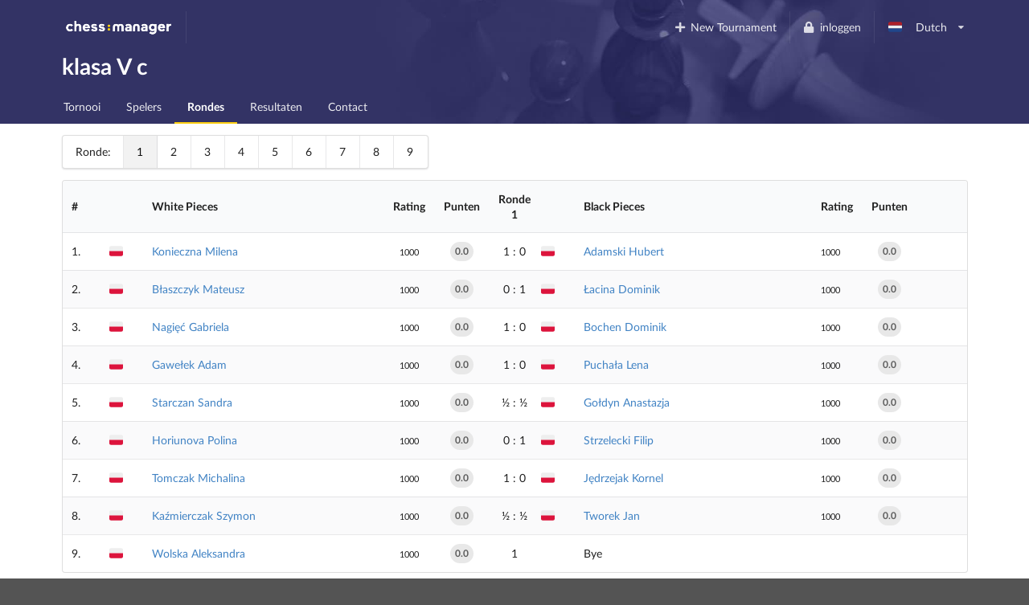

--- FILE ---
content_type: text/html; charset=utf-8
request_url: https://www.chessmanager.com/nl-be/tournaments/6042673641160704/rounds/1
body_size: 7256
content:
<!DOCTYPE html>
<html lang="nl-be">
  <head>
    
    
    <meta charset="utf-8">
    <meta http-equiv="X-UA-Compatible" content="IE=edge">
    <meta name="viewport" content="width=device-width, initial-scale=1">
    <title>klasa V c - ChessManager</title>
    <meta name="description" content="" />

    <link rel="icon" type="image/png" href="/favicon-96x96.png" sizes="96x96" />
    <link rel="icon" type="image/svg+xml" href="/favicon.svg" />
    <link rel="shortcut icon" href="/favicon.ico" />
    <link rel="apple-touch-icon" sizes="180x180" href="/apple-touch-icon.png" />
    <meta name="apple-mobile-web-app-title" content="ChessManager" />
    <link rel="manifest" href="/site.webmanifest" />

    
    <link rel="alternate" hreflang="cs-cz" href="https://www.chessmanager.com/cs-cz/tournaments/6042673641160704/rounds/1" />
    
    <link rel="alternate" hreflang="de-de" href="https://www.chessmanager.com/de-de/tournaments/6042673641160704/rounds/1" />
    
    <link rel="alternate" hreflang="en-gb" href="https://www.chessmanager.com/en-gb/tournaments/6042673641160704/rounds/1" />
    
    <link rel="alternate" hreflang="en-us" href="https://www.chessmanager.com/en-us/tournaments/6042673641160704/rounds/1" />
    
    <link rel="alternate" hreflang="es-es" href="https://www.chessmanager.com/es-es/tournaments/6042673641160704/rounds/1" />
    
    <link rel="alternate" hreflang="fa-ir" href="https://www.chessmanager.com/fa-ir/tournaments/6042673641160704/rounds/1" />
    
    <link rel="alternate" hreflang="fr-fr" href="https://www.chessmanager.com/fr-fr/tournaments/6042673641160704/rounds/1" />
    
    <link rel="alternate" hreflang="he-il" href="https://www.chessmanager.com/he-il/tournaments/6042673641160704/rounds/1" />
    
    <link rel="alternate" hreflang="it-it" href="https://www.chessmanager.com/it-it/tournaments/6042673641160704/rounds/1" />
    
    <link rel="alternate" hreflang="lt-lt" href="https://www.chessmanager.com/lt-lt/tournaments/6042673641160704/rounds/1" />
    
    <link rel="alternate" hreflang="nl-be" href="https://www.chessmanager.com/nl-be/tournaments/6042673641160704/rounds/1" />
    
    <link rel="alternate" hreflang="pl-pl" href="https://www.chessmanager.com/pl-pl/tournaments/6042673641160704/rounds/1" />
    
    <link rel="alternate" hreflang="ru-ru" href="https://www.chessmanager.com/ru-ru/tournaments/6042673641160704/rounds/1" />
    
    <link rel="alternate" hreflang="tr-tr" href="https://www.chessmanager.com/tr-tr/tournaments/6042673641160704/rounds/1" />
    
    <link rel="alternate" hreflang="uk-ua" href="https://www.chessmanager.com/uk-ua/tournaments/6042673641160704/rounds/1" />
    
    <link rel="alternate" hreflang="en-ca" href="https://www.chessmanager.com/en-ca/tournaments/6042673641160704/rounds/1" />
    
    <link rel="alternate" hreflang="en-in" href="https://www.chessmanager.com/en-in/tournaments/6042673641160704/rounds/1" />
    
    <link rel="alternate" hreflang="fr-ca" href="https://www.chessmanager.com/fr-ca/tournaments/6042673641160704/rounds/1" />
    

    <meta property="og:image" content="/static2/logo_200x200.png" />

    
    <link rel="stylesheet" href="https://cdn.jsdelivr.net/npm/fomantic-ui@2.9.2/dist/semantic.min.css" integrity="sha512-n//BDM4vMPvyca4bJjZPDh7hlqsQ7hqbP9RH18GF2hTXBY5amBwM2501M0GPiwCU/v9Tor2m13GOTFjk00tkQA==" crossorigin="anonymous" referrerpolicy="no-referrer" />

    <link rel="preload" href="https://cdn.jsdelivr.net/npm/fomantic-ui@2.9.2/dist/themes/default/assets/fonts/Lato-Regular.woff2" as="font" type="font/woff2" crossorigin>
    <link rel="preload" href="https://cdn.jsdelivr.net/npm/fomantic-ui@2.9.2/dist/themes/default/assets/fonts/Lato-Bold.woff2" as="font" type="font/woff2" crossorigin>
    <link rel="preload" href="https://cdn.jsdelivr.net/npm/fomantic-ui@2.9.2/dist/themes/default/assets/fonts/LatoLatin-Regular.woff2" as="font" type="font/woff2" crossorigin>
    <link rel="preload" href="https://cdn.jsdelivr.net/npm/fomantic-ui@2.9.2/dist/themes/default/assets/fonts/LatoLatin-Bold.woff2" as="font" type="font/woff2" crossorigin>
    <link rel="preload" href="https://cdn.jsdelivr.net/npm/fomantic-ui@2.9.2/dist/themes/default/assets/fonts/LatoLatin-Italic.woff2" as="font" type="font/woff2" crossorigin>
    <link rel="preload" href="https://cdn.jsdelivr.net/npm/fomantic-ui@2.9.2/dist/themes/default/assets/fonts/icons.woff2" as="font" type="font/woff2" crossorigin>
    <link rel="preload" href="https://cdn.jsdelivr.net/npm/fomantic-ui@2.9.2/dist/themes/default/assets/fonts/outline-icons.woff2" as="font" type="font/woff2" crossorigin>
    <link rel="preload" href="https://cdn.jsdelivr.net/npm/fomantic-ui@2.9.2/dist/themes/default/assets/fonts/brand-icons.woff2" as="font" type="font/woff2" crossorigin>
    

    <style>
    
	

i.inverted.circular.icon,
.ui.primary.button {
    background-color: #333365;
    color: #fff;
}
.ui.primary.button:hover {
    background-color: #fcce11 !important;
    color: #333365 !important;
}
.ui.yellow.button {
  color: #333365 !important;
}

#topbar {
	padding-bottom: 0;
	background: url('/static/wallpaper.jpg') no-repeat 75% 100% #333365 !important;
	background-size: 70% !important;

    @supports (background-image: url('/static/wallpaper.webp')) {
        background-image: url('/static/wallpaper.webp') !important;
    }
}
.ui.secondary.menu .dropdown.item>.menu {
	margin-top: 2px;
	border-top-left-radius: 0;
	border-top-right-radius: 0;
}

@media print {
	#topbar, .ui.pagination.menu, i.flag {
	  display:none;
	}
	.ui.table td {
		padding: 2px;
	}
	body {
	  font-size: 130%;
	  margin-bottom: 50px;
	}
	.ui.inverted.ribbon.label {
		color: black !important;
	}
}


	.print.only {
    display: none;
}
@media print {
  .pushable > .pusher {
    overflow: visible !important;
  }
	.print {
		display: initial !important;
	}
	.dont.print {
	    display: none !important;
	}
	#topbar,
	.ui.pagination.menu,
	.ui.sticky.row,
	i.flag {
		display:none !important;
	}
	td.center.aligned {
		text-transform: uppercase;
		text-align: left !important;
	}

	tr {
		page-break-inside: avoid;
	}
	th {
		padding: 5px !important;
	}
	td {
		padding: 0 5px !important;
	}
	td:first-child {
		font-weight: bold;
	}
	.ui.tiny.horizontal.label,
    .ui.circular.label {
		background: none !important;
        border: none !important;
        color: initial !important;
		font-weight: normal;
	}
	* {
		color: black !important;
	}

	.ui.button,
	.ui.checkbox {
		display:none;
	}

	/* players */
	.four.wide.column {
	    display:none !important;
	}
	.twelve.wide.column.right.aligned {
	    width: 100% !important;
	}
}

@media projection {
	#topbar { 
		/* properties */
		background-color: blue !important;
	}
}

	@media print {
		td:last-child {
			font-weight: bold;
		}
	}

    i.flag:not(.icon)::before {
      display: inline;
    }
    </style>

    
    <script src="//cdn.jsdelivr.net/npm/jquery@3.6.3/dist/jquery.min.js" integrity="sha512-STof4xm1wgkfm7heWqFJVn58Hm3EtS31XFaagaa8VMReCXAkQnJZ+jEy8PCC/iT18dFy95WcExNHFTqLyp72eQ==" crossorigin="anonymous" referrerpolicy="no-referrer"></script>
    <script src="//cdn.jsdelivr.net/npm/fomantic-ui@2.9.2/dist/semantic.min.js" integrity="sha512-5cguXwRllb+6bcc2pogwIeQmQPXEzn2ddsqAexIBhh7FO1z5Hkek1J9mrK2+rmZCTU6b6pERxI7acnp1MpAg4Q==" crossorigin="anonymous" referrerpolicy="no-referrer"></script>
    

    <script>
      window.addEventListener('DOMContentLoaded', function() {
        jQuery.event.special.touchstart = {
            setup: function( _, ns, handle ) {
                this.addEventListener('touchstart', handle, { passive: !ns.includes('noPreventDefault') });
            }
        };
        jQuery.event.special.touchmove = {
            setup: function( _, ns, handle ) {
                this.addEventListener('touchmove', handle, { passive: !ns.includes('noPreventDefault') });
            }
        };
        jQuery.event.special.wheel = {
            setup: function( _, ns, handle ){
                this.addEventListener('wheel', handle, { passive: !ns.includes('noPreventDefault') });
            }
        };
        jQuery.event.special.mousewheel = {
            setup: function( _, ns, handle ){
                this.addEventListener('mousewheel', handle, { passive: !ns.includes('noPreventDefault') });
            }
        };
      })
    </script>

    
    
        <!-- AdSense -->
        <!-- <script async src="https://pagead2.googlesyndication.com/pagead/js/adsbygoogle.js?client=ca-pub-9489837012543090" crossorigin="anonymous"></script> -->
    


    <style>
      #topbar {
        background: #333365;
        border-radius: 0;
        margin-top: 0;
      }
      #topbar > .ui.inverted.menu {
        background: none;
      }
      .header.item > img {
        width: auto !important;
        height: auto !important;
      }
      #topbar .ui.secondary.inverted.pointing.menu {
        border-color: transparent;
      }
      #topbar .ui.secondary.inverted.pointing.menu .active.item {
        border-color: #fcce11;
        background-color: transparent;
      }
      .thumbtack.icon,
      .ui.list > .item > .header,
      .ui.statistic > .value,
      .ui.statistics > .statistic > .value,
      .ui.header,
      .ui.table thead th,
      .ui.form .field>label {
        color: #333365;
      }
      .ui.statistic > .label,
      .ui.statistics > .statistic > .label {
        font-weight: normal;
        color: rgba(0,0,0,.6);
      }
      .ui.horizontal.statistic {
        margin-bottom: 0;
      }
      .ui.form :not(.transparent) > input:focus,
      .ui.form textarea:focus,
      .ui.selection.active.dropdown,
      .ui.selection.active.dropdown .menu,
      .ui.selection.dropdown:focus,
      .ui.selection.dropdown:focus .menu {
        border-color: #fcce11 !important;
      }
      i.inverted.circular.icon {
          background-color: #333365 !important;
      }
      .ui.ui.ui.primary.label,
      .ui.primary.label,
      .inverted.label {
          background-color: #333365 !important;
          border-color: #646499 !important;
      }
      .ui.toggle.checkbox input:checked~.box:before, .ui.toggle.checkbox input:checked~label:before,
      .ui.toggle.checkbox input:focus:checked ~ .box:before, .ui.toggle.checkbox input:focus:checked ~ label:before {
          background-color: #333365 !important;
      }
      .ui.primary.button,
      .ui.primary.button:active {
          background-color: #333365;
          color: #fff;
      }
      .ui.primary.button:focus,
      .ui.primary.button:hover {
          background-color: #fcce11 !important;
          color: #333365 !important;
      }
      .ui.pagination.menu {
          max-width: 100%;
          overflow-x: auto;
      }
      @media only screen and (max-width: 767px) {
          /*.ui.menu:not(.vertical) .right.menu {
              display: block !important;
              margin-left: initial !important;
          }*/
          .mobile.hidden {
              display: none !important;
          }
      }
      @media only screen and (max-width: 400px) {
          /*.ui.menu:not(.vertical) .right.menu {
              display: block !important;
              margin-left: initial !important;
          }*/
          .xs-mobile.hidden {
              display: none !important;
          }
      }
      @media only screen and (max-width: 767px) {
          .tablet.hidden {
              display: none !important;
          }
      }

      /* one page print fix */
      @media print {
          @-moz-document url-prefix() {
              .ui.grid,
              .ui.grid > .ui.column {
                  display: block;
              }
          }
      }
    </style>

    <!-- Google tag (gtag.js) -->
<script async src="https://www.googletagmanager.com/gtag/js?id=G-0D8SVTKQVP"></script>
<script>
  window.dataLayer = window.dataLayer || [];
  function gtag(){dataLayer.push(arguments);}
</script>

    <script>
      gtag('js', new Date())
      gtag('config', 'G-0D8SVTKQVP', {})
    </script>

    <!-- Meta Pixel Code -->
    <script>
    !function(f,b,e,v,n,t,s)
    {if(f.fbq)return;n=f.fbq=function(){n.callMethod?
    n.callMethod.apply(n,arguments):n.queue.push(arguments)};
    if(!f._fbq)f._fbq=n;n.push=n;n.loaded=!0;n.version='2.0';
    n.queue=[];t=b.createElement(e);t.async=!0;
    t.src=v;s=b.getElementsByTagName(e)[0];
    s.parentNode.insertBefore(t,s)}(window, document,'script',
    'https://connect.facebook.net/en_US/fbevents.js');
    fbq('init', '178835651112133');
    fbq('track', 'PageView');
    </script>
    <noscript><img height="1" width="1" alt="Facebook Pixel" style="display:none"
    src="https://www.facebook.com/tr?id=178835651112133&ev=PageView&noscript=1"
    /></noscript>
    <!-- End Meta Pixel Code -->

    <!-- AdSense -->
    <!-- <script async src="https://pagead2.googlesyndication.com/pagead/js/adsbygoogle.js?client=ca-pub-9489837012543090" crossorigin="anonymous"></script> -->
    

    

  </head>

  <body>
    
<div class="ui sidebar left vertical inverted large accordion menu">
    
    
    <a class="header item" href="/"><img src="/static2/logo.png" width="137" height="20" alt="chess:manager" /></a>
    
    

    
        
			
			
				<a class="item " href="/nl-be/tournaments/6042673641160704/">
					Tornooi
				</a>
			
			
        
    
        
            

            

            
        
    
        
			
        
    
        
			
			
				<a class="item " href="/nl-be/tournaments/6042673641160704/players">
					Spelers
				</a>
			
			
        
    
        
			
        
    
        
			
			
				<a class="item active" href="/nl-be/tournaments/6042673641160704/rounds">
					Rondes
				</a>
			
			
        
    
        
			
			
				<a class="item " href="/nl-be/tournaments/6042673641160704/results">
					Resultaten
				</a>
			
			
        
    
        
			
			
				<a class="item " href="/nl-be/tournaments/6042673641160704/contact">
					Contact
				</a>
			
			
        
    

</div>

<div class="pusher">
    
    <div class="ui inverted segment" id="topbar">
      

      <div class="ui inverted menu">
        <div class="ui container grid">
            
            <div class="row tablet only computer only">
              <a class="header item" href="/"><img src="/static2/logo.png" width="137" height="20" alt="chess:manager" /></a>
              

              <div class="right menu">
              
    

    
      <a class="borderless item" href="https://admin.chessmanager.com/tournaments/new">
          <i class="plus icon"></i> New Tournament
      </a>
    

    <a class="item" href="https://www.chessmanager.com/nl-be/signin"><i class="lock icon"></i> inloggen</a>
    <!-- <a class="item" href="https://www.chessmanager.com/nl-be/signup">registreer</a> -->

    <div class="ui dropdown item" id="lang">
      <span class="text">
          
            <i class="nl flag"></i> Dutch
          
      </span>
      <i class="dropdown icon"></i>
      <div class="menu">
          
            
              <a class="item" href="https://www.chessmanager.com/cs-cz/tournaments/6042673641160704/rounds/1"><i class="cz flag"></i> český</a>
            
          
            
              <a class="item" href="https://www.chessmanager.com/de-de/tournaments/6042673641160704/rounds/1"><i class="de flag"></i> Deutsch</a>
            
          
            
              <a class="item" href="https://www.chessmanager.com/en-gb/tournaments/6042673641160704/rounds/1"><i class="gb flag"></i> English</a>
            
          
            
              <a class="item" href="https://www.chessmanager.com/en-us/tournaments/6042673641160704/rounds/1"><i class="us flag"></i> English</a>
            
          
            
              <a class="item" href="https://www.chessmanager.com/es-es/tournaments/6042673641160704/rounds/1"><i class="es flag"></i> Español</a>
            
          
            
              <a class="item" href="https://www.chessmanager.com/fa-ir/tournaments/6042673641160704/rounds/1"><i class="ir flag"></i> فارسی</a>
            
          
            
              <a class="item" href="https://www.chessmanager.com/fr-fr/tournaments/6042673641160704/rounds/1"><i class="fr flag"></i> Français</a>
            
          
            
              <a class="item" href="https://www.chessmanager.com/he-il/tournaments/6042673641160704/rounds/1"><i class="il flag"></i> עברית</a>
            
          
            
              <a class="item" href="https://www.chessmanager.com/it-it/tournaments/6042673641160704/rounds/1"><i class="it flag"></i> Italiano</a>
            
          
            
              <a class="item" href="https://www.chessmanager.com/lt-lt/tournaments/6042673641160704/rounds/1"><i class="lt flag"></i> Lietuvos</a>
            
          
            
              <a class="item" href="https://www.chessmanager.com/nl-be/tournaments/6042673641160704/rounds/1"><i class="nl flag"></i> Dutch</a>
            
          
            
              <a class="item" href="https://www.chessmanager.com/pl-pl/tournaments/6042673641160704/rounds/1"><i class="pl flag"></i> polski</a>
            
          
            
              <a class="item" href="https://www.chessmanager.com/ru-ru/tournaments/6042673641160704/rounds/1"><i class="ru flag"></i> русский</a>
            
          
            
              <a class="item" href="https://www.chessmanager.com/tr-tr/tournaments/6042673641160704/rounds/1"><i class="tr flag"></i> Türkçe</a>
            
          
            
              <a class="item" href="https://www.chessmanager.com/uk-ua/tournaments/6042673641160704/rounds/1"><i class="ua flag"></i> українська</a>
            
          
            
          
            
          
            
          
      </div>
    </div>
    

              </div>
            </div>

            <div class="row mobile only">
              <a class="borderless header item" href="/"><img src="/static/logo-short.png" alt="c:m" width="40" height="20" /></a>
              <div class="right menu">
                
                <a class="borderless item" href="https://www.chessmanager.com/nl-be/signin"><i class="lock icon"></i> inloggen</a>
                
                <div class="borderless item"><a class="ui basic inverted button" href="#menu"><i class="bars icon"></i> Menu</a></div>
              </div>
            </div>
            
        </div>
      </div>
      

<div class="ui stackable grid container">
	<div class="thirteen wide column">
		<h1 class="ui inverted header">
			klasa V c 
		</h1>
	</div>

	
</div>

<div class="ui inverted stackable pointing secondary menu" style="padding-bottom:0">
  <div class="ui container grid">
      <div class="row computer only">
    
        
			
			
				<a class="item " href="/nl-be/tournaments/6042673641160704/">
					Tornooi
				</a>
			
			
        
		
        
            

            

            
        
		
        
			
        
		
        
			
			
				<a class="item " href="/nl-be/tournaments/6042673641160704/players">
					Spelers
				</a>
			
			
        
		
        
			
        
		
        
			
			
				<a class="item active" href="/nl-be/tournaments/6042673641160704/rounds">
					Rondes
				</a>
			
			
        
		
        
			
			
				<a class="item " href="/nl-be/tournaments/6042673641160704/results">
					Resultaten
				</a>
			
			
        
		
        
			
			
				<a class="item " href="/nl-be/tournaments/6042673641160704/contact">
					Contact
				</a>
			
			
        
		
      </div>

    <div class="row mobile only tablet only">
        
           
           
           
       
           
       
           
       
           
           
           
       
           
       
           
           
               <a class="item active" href="#menu">
                   Rondes
               </a>
           
           
       
           
           
           
       
           
           
           
       
    </div>
  </div>
</div>

    </div>

    

<div class="ui container">
	

	
	<div class="ui pagination menu">
        <div class="item">Ronde:</div>

	
	
		<a href="https://www.chessmanager.com/nl-be/tournaments/6042673641160704/rounds/1" class="active item">1</a>
  	
		<a href="https://www.chessmanager.com/nl-be/tournaments/6042673641160704/rounds/2" class="item">2</a>
  	
		<a href="https://www.chessmanager.com/nl-be/tournaments/6042673641160704/rounds/3" class="item">3</a>
  	
		<a href="https://www.chessmanager.com/nl-be/tournaments/6042673641160704/rounds/4" class="item">4</a>
  	
		<a href="https://www.chessmanager.com/nl-be/tournaments/6042673641160704/rounds/5" class="item">5</a>
  	
		<a href="https://www.chessmanager.com/nl-be/tournaments/6042673641160704/rounds/6" class="item">6</a>
  	
		<a href="https://www.chessmanager.com/nl-be/tournaments/6042673641160704/rounds/7" class="item">7</a>
  	
		<a href="https://www.chessmanager.com/nl-be/tournaments/6042673641160704/rounds/8" class="item">8</a>
  	
		<a href="https://www.chessmanager.com/nl-be/tournaments/6042673641160704/rounds/9" class="item">9</a>
  	
  	
	</div>
	

    <div class="ui clearing print only">
        <h3 class="ui left floated header">
            klasa V c
            <div class="sub header">Ronde 1</div>
        </h3>
        <img src="/static2/logo-inverted.png" class="ui right floated header" alt="chess:manager" />
    </div>

	

	
    <table class="ui striped unstackable table">
		<thead>
			<tr>
				<th scope="col" class="one wide">#</th>
                <th scope="col" class="collapsing mobile hidden"></th>
                <th scope="col" class="collapsing mobile hidden"></th>
				<th scope="col" class="six wide mobile five wide computer">White Pieces</th>
                <th scope="col" class="collapsing mobile hidden center aligned">Rating</th>
				<th scope="col" class="one wide center aligned mobile hidden">Punten</th>
				<th scope="col" class="center aligned">
					Ronde 1
				</th>
                <th scope="col" class="collapsing mobile hidden"></th>
                <th scope="col" class="collapsing mobile hidden"></th>
				<th scope="col" class="six wide mobile five wide computer">Black Pieces</th>
                <th scope="col" class="collapsing mobile hidden center aligned">Rating</th>
                <th scope="col" class="one wide center aligned mobile hidden">Punten</th>
                <th scope="col" class="one wide right aligned mobile hidden">
					
					<div class="ui fitted checkbox" style="margin-left:0.5em">
						<input type="checkbox" class="hidden">
					</div>
                    
					<span class="print only">#</span>
				</th>
			</tr>
		</thead>

		<tbody>
		

		
			<tr>
				<td scope="row" class="collapsing">
                    1.
                </td>
                <td class="collapsing mobile hidden" style="padding:0">
                    
                        <i class="pl flag" title="Poland"></i> 
                    
                </td>
                <td class="collapsing center aligned mobile hidden" style="padding:0">
                    
                        
                    
                </td>
				<td>
                    
					<a href="/nl-be/tournaments/6042673641160704/players/5900541697720320" tabindex="-1">
                        
                        Konieczna Milena
					</a>

					

                    <span class="print only">
                        
                            <small>(1000)</small>
                        
                    </span>
                    
				</td>
                <td class="collapsing mobile hidden center aligned">
                    
                        
                            <small>1000</small>
                        
                    
                </td>
				<td class="center aligned mobile hidden">
                    
					    <div class="ui circular label">0.0</div>
                    
				</td>
				<td class="center aligned">
                    1&nbsp;:&nbsp;0
				</td>
                <td class="collapsing mobile hidden" style="padding:0">
                    
                        <i class="pl flag" title="Poland"></i> 
                    
                </td>
                <td class="collapsing center aligned mobile hidden" style="padding:0">
                    
                        
                    
                </td>
				<td>
					
					<a href="/nl-be/tournaments/6042673641160704/players/6444012970967040" tabindex="-1">
                        
                        Adamski Hubert
			    	</a>

					

					<span class="print only">
                        
                            <small>(1000)</small>
                        
                    </span>
				    
				</td>
                <td class="collapsing mobile hidden">
                    
                        
                            <small>1000</small>
                        
                    
                </td>
                <td class="center aligned mobile hidden">
					
						<div class="ui circular label">0.0</div>
					
				</td>
				<td class="right aligned collapsing mobile hidden">
					<span class="print only">
                        1.
                    </span>

					
				</td>
			</tr>
		
			<tr>
				<td scope="row" class="collapsing">
                    2.
                </td>
                <td class="collapsing mobile hidden" style="padding:0">
                    
                        <i class="pl flag" title="Poland"></i> 
                    
                </td>
                <td class="collapsing center aligned mobile hidden" style="padding:0">
                    
                        
                    
                </td>
				<td>
                    
					<a href="/nl-be/tournaments/6042673641160704/players/6193346194178048" tabindex="-1">
                        
                        Błaszczyk Mateusz
					</a>

					

                    <span class="print only">
                        
                            <small>(1000)</small>
                        
                    </span>
                    
				</td>
                <td class="collapsing mobile hidden center aligned">
                    
                        
                            <small>1000</small>
                        
                    
                </td>
				<td class="center aligned mobile hidden">
                    
					    <div class="ui circular label">0.0</div>
                    
				</td>
				<td class="center aligned">
                    0&nbsp;:&nbsp;1
				</td>
                <td class="collapsing mobile hidden" style="padding:0">
                    
                        <i class="pl flag" title="Poland"></i> 
                    
                </td>
                <td class="collapsing center aligned mobile hidden" style="padding:0">
                    
                        
                    
                </td>
				<td>
					
					<a href="/nl-be/tournaments/6042673641160704/players/5925025631698944" tabindex="-1">
                        
                        Łacina Dominik
			    	</a>

					

					<span class="print only">
                        
                            <small>(1000)</small>
                        
                    </span>
				    
				</td>
                <td class="collapsing mobile hidden">
                    
                        
                            <small>1000</small>
                        
                    
                </td>
                <td class="center aligned mobile hidden">
					
						<div class="ui circular label">0.0</div>
					
				</td>
				<td class="right aligned collapsing mobile hidden">
					<span class="print only">
                        2.
                    </span>

					
				</td>
			</tr>
		
			<tr>
				<td scope="row" class="collapsing">
                    3.
                </td>
                <td class="collapsing mobile hidden" style="padding:0">
                    
                        <i class="pl flag" title="Poland"></i> 
                    
                </td>
                <td class="collapsing center aligned mobile hidden" style="padding:0">
                    
                        
                    
                </td>
				<td>
                    
					<a href="/nl-be/tournaments/6042673641160704/players/5741473691598848" tabindex="-1">
                        
                        Nagięć Gabriela
					</a>

					

                    <span class="print only">
                        
                            <small>(1000)</small>
                        
                    </span>
                    
				</td>
                <td class="collapsing mobile hidden center aligned">
                    
                        
                            <small>1000</small>
                        
                    
                </td>
				<td class="center aligned mobile hidden">
                    
					    <div class="ui circular label">0.0</div>
                    
				</td>
				<td class="center aligned">
                    1&nbsp;:&nbsp;0
				</td>
                <td class="collapsing mobile hidden" style="padding:0">
                    
                        <i class="pl flag" title="Poland"></i> 
                    
                </td>
                <td class="collapsing center aligned mobile hidden" style="padding:0">
                    
                        
                    
                </td>
				<td>
					
					<a href="/nl-be/tournaments/6042673641160704/players/6252818069454848" tabindex="-1">
                        
                        Bochen Dominik
			    	</a>

					

					<span class="print only">
                        
                            <small>(1000)</small>
                        
                    </span>
				    
				</td>
                <td class="collapsing mobile hidden">
                    
                        
                            <small>1000</small>
                        
                    
                </td>
                <td class="center aligned mobile hidden">
					
						<div class="ui circular label">0.0</div>
					
				</td>
				<td class="right aligned collapsing mobile hidden">
					<span class="print only">
                        3.
                    </span>

					
				</td>
			</tr>
		
			<tr>
				<td scope="row" class="collapsing">
                    4.
                </td>
                <td class="collapsing mobile hidden" style="padding:0">
                    
                        <i class="pl flag" title="Poland"></i> 
                    
                </td>
                <td class="collapsing center aligned mobile hidden" style="padding:0">
                    
                        
                    
                </td>
				<td>
                    
					<a href="/nl-be/tournaments/6042673641160704/players/4822548191641600" tabindex="-1">
                        
                        Gawełek Adam
					</a>

					

                    <span class="print only">
                        
                            <small>(1000)</small>
                        
                    </span>
                    
				</td>
                <td class="collapsing mobile hidden center aligned">
                    
                        
                            <small>1000</small>
                        
                    
                </td>
				<td class="center aligned mobile hidden">
                    
					    <div class="ui circular label">0.0</div>
                    
				</td>
				<td class="center aligned">
                    1&nbsp;:&nbsp;0
				</td>
                <td class="collapsing mobile hidden" style="padding:0">
                    
                        <i class="pl flag" title="Poland"></i> 
                    
                </td>
                <td class="collapsing center aligned mobile hidden" style="padding:0">
                    
                        
                    
                </td>
				<td>
					
					<a href="/nl-be/tournaments/6042673641160704/players/6293711392604160" tabindex="-1">
                        
                        Puchała Lena
			    	</a>

					

					<span class="print only">
                        
                            <small>(1000)</small>
                        
                    </span>
				    
				</td>
                <td class="collapsing mobile hidden">
                    
                        
                            <small>1000</small>
                        
                    
                </td>
                <td class="center aligned mobile hidden">
					
						<div class="ui circular label">0.0</div>
					
				</td>
				<td class="right aligned collapsing mobile hidden">
					<span class="print only">
                        4.
                    </span>

					
				</td>
			</tr>
		
			<tr>
				<td scope="row" class="collapsing">
                    5.
                </td>
                <td class="collapsing mobile hidden" style="padding:0">
                    
                        <i class="pl flag" title="Poland"></i> 
                    
                </td>
                <td class="collapsing center aligned mobile hidden" style="padding:0">
                    
                        
                    
                </td>
				<td>
                    
					<a href="/nl-be/tournaments/6042673641160704/players/5865933455228928" tabindex="-1">
                        
                        Starczan Sandra
					</a>

					

                    <span class="print only">
                        
                            <small>(1000)</small>
                        
                    </span>
                    
				</td>
                <td class="collapsing mobile hidden center aligned">
                    
                        
                            <small>1000</small>
                        
                    
                </td>
				<td class="center aligned mobile hidden">
                    
					    <div class="ui circular label">0.0</div>
                    
				</td>
				<td class="center aligned">
                    &frac12;&nbsp;:&nbsp;&frac12;
				</td>
                <td class="collapsing mobile hidden" style="padding:0">
                    
                        <i class="pl flag" title="Poland"></i> 
                    
                </td>
                <td class="collapsing center aligned mobile hidden" style="padding:0">
                    
                        
                    
                </td>
				<td>
					
					<a href="/nl-be/tournaments/6042673641160704/players/5714950456606720" tabindex="-1">
                        
                        Gołdyn Anastazja
			    	</a>

					

					<span class="print only">
                        
                            <small>(1000)</small>
                        
                    </span>
				    
				</td>
                <td class="collapsing mobile hidden">
                    
                        
                            <small>1000</small>
                        
                    
                </td>
                <td class="center aligned mobile hidden">
					
						<div class="ui circular label">0.0</div>
					
				</td>
				<td class="right aligned collapsing mobile hidden">
					<span class="print only">
                        5.
                    </span>

					
				</td>
			</tr>
		
			<tr>
				<td scope="row" class="collapsing">
                    6.
                </td>
                <td class="collapsing mobile hidden" style="padding:0">
                    
                        <i class="pl flag" title="Poland"></i> 
                    
                </td>
                <td class="collapsing center aligned mobile hidden" style="padding:0">
                    
                        
                    
                </td>
				<td>
                    
					<a href="/nl-be/tournaments/6042673641160704/players/6318324376928256" tabindex="-1">
                        
                        Horiunova  Polina
					</a>

					

                    <span class="print only">
                        
                            <small>(1000)</small>
                        
                    </span>
                    
				</td>
                <td class="collapsing mobile hidden center aligned">
                    
                        
                            <small>1000</small>
                        
                    
                </td>
				<td class="center aligned mobile hidden">
                    
					    <div class="ui circular label">0.0</div>
                    
				</td>
				<td class="center aligned">
                    0&nbsp;:&nbsp;1
				</td>
                <td class="collapsing mobile hidden" style="padding:0">
                    
                        <i class="pl flag" title="Poland"></i> 
                    
                </td>
                <td class="collapsing center aligned mobile hidden" style="padding:0">
                    
                        
                    
                </td>
				<td>
					
					<a href="/nl-be/tournaments/6042673641160704/players/4851598410907648" tabindex="-1">
                        
                        Strzelecki Filip
			    	</a>

					

					<span class="print only">
                        
                            <small>(1000)</small>
                        
                    </span>
				    
				</td>
                <td class="collapsing mobile hidden">
                    
                        
                            <small>1000</small>
                        
                    
                </td>
                <td class="center aligned mobile hidden">
					
						<div class="ui circular label">0.0</div>
					
				</td>
				<td class="right aligned collapsing mobile hidden">
					<span class="print only">
                        6.
                    </span>

					
				</td>
			</tr>
		
			<tr>
				<td scope="row" class="collapsing">
                    7.
                </td>
                <td class="collapsing mobile hidden" style="padding:0">
                    
                        <i class="pl flag" title="Poland"></i> 
                    
                </td>
                <td class="collapsing center aligned mobile hidden" style="padding:0">
                    
                        
                    
                </td>
				<td>
                    
					<a href="/nl-be/tournaments/6042673641160704/players/5113369285623808" tabindex="-1">
                        
                        Tomczak Michalina
					</a>

					

                    <span class="print only">
                        
                            <small>(1000)</small>
                        
                    </span>
                    
				</td>
                <td class="collapsing mobile hidden center aligned">
                    
                        
                            <small>1000</small>
                        
                    
                </td>
				<td class="center aligned mobile hidden">
                    
					    <div class="ui circular label">0.0</div>
                    
				</td>
				<td class="center aligned">
                    1&nbsp;:&nbsp;0
				</td>
                <td class="collapsing mobile hidden" style="padding:0">
                    
                        <i class="pl flag" title="Poland"></i> 
                    
                </td>
                <td class="collapsing center aligned mobile hidden" style="padding:0">
                    
                        
                    
                </td>
				<td>
					
					<a href="/nl-be/tournaments/6042673641160704/players/5936159391744000" tabindex="-1">
                        
                        Jędrzejak Kornel
			    	</a>

					

					<span class="print only">
                        
                            <small>(1000)</small>
                        
                    </span>
				    
				</td>
                <td class="collapsing mobile hidden">
                    
                        
                            <small>1000</small>
                        
                    
                </td>
                <td class="center aligned mobile hidden">
					
						<div class="ui circular label">0.0</div>
					
				</td>
				<td class="right aligned collapsing mobile hidden">
					<span class="print only">
                        7.
                    </span>

					
				</td>
			</tr>
		
			<tr>
				<td scope="row" class="collapsing">
                    8.
                </td>
                <td class="collapsing mobile hidden" style="padding:0">
                    
                        <i class="pl flag" title="Poland"></i> 
                    
                </td>
                <td class="collapsing center aligned mobile hidden" style="padding:0">
                    
                        
                    
                </td>
				<td>
                    
					<a href="/nl-be/tournaments/6042673641160704/players/6649094703415296" tabindex="-1">
                        
                        Kaźmierczak Szymon
					</a>

					

                    <span class="print only">
                        
                            <small>(1000)</small>
                        
                    </span>
                    
				</td>
                <td class="collapsing mobile hidden center aligned">
                    
                        
                            <small>1000</small>
                        
                    
                </td>
				<td class="center aligned mobile hidden">
                    
					    <div class="ui circular label">0.0</div>
                    
				</td>
				<td class="center aligned">
                    &frac12;&nbsp;:&nbsp;&frac12;
				</td>
                <td class="collapsing mobile hidden" style="padding:0">
                    
                        <i class="pl flag" title="Poland"></i> 
                    
                </td>
                <td class="collapsing center aligned mobile hidden" style="padding:0">
                    
                        
                    
                </td>
				<td>
					
					<a href="/nl-be/tournaments/6042673641160704/players/5466193335943168" tabindex="-1">
                        
                        Tworek Jan
			    	</a>

					

					<span class="print only">
                        
                            <small>(1000)</small>
                        
                    </span>
				    
				</td>
                <td class="collapsing mobile hidden">
                    
                        
                            <small>1000</small>
                        
                    
                </td>
                <td class="center aligned mobile hidden">
					
						<div class="ui circular label">0.0</div>
					
				</td>
				<td class="right aligned collapsing mobile hidden">
					<span class="print only">
                        8.
                    </span>

					
				</td>
			</tr>
		
			<tr>
				<td scope="row" class="collapsing">
                    9.
                </td>
                <td class="collapsing mobile hidden" style="padding:0">
                    
                        <i class="pl flag" title="Poland"></i> 
                    
                </td>
                <td class="collapsing center aligned mobile hidden" style="padding:0">
                    
                        
                    
                </td>
				<td>
                    
					<a href="/nl-be/tournaments/6042673641160704/players/6271715391832064" tabindex="-1">
                        
                        Wolska Aleksandra
					</a>

					

                    <span class="print only">
                        
                            <small>(1000)</small>
                        
                    </span>
                    
				</td>
                <td class="collapsing mobile hidden center aligned">
                    
                        
                            <small>1000</small>
                        
                    
                </td>
				<td class="center aligned mobile hidden">
                    
					    <div class="ui circular label">0.0</div>
                    
				</td>
				<td class="center aligned">
                    1
				</td>
                <td class="collapsing mobile hidden" style="padding:0">
                    
                </td>
                <td class="collapsing center aligned mobile hidden" style="padding:0">
                    
                </td>
				<td>
					
				    Bye
				    
				</td>
                <td class="collapsing mobile hidden">
                    
                </td>
                <td class="center aligned mobile hidden">
					
				</td>
				<td class="right aligned collapsing mobile hidden">
					<span class="print only">
                        9.
                    </span>

					
				</td>
			</tr>
		
		</tbody>
	</table>
	
	
</div>

    
    
      
      <div class="dont print" style="text-align:center; margin:1em">
        <a href="https://www.chessmanager.com"><img src="/static2/logo-inverted.png" width="133" height="22" loading="lazy" alt="chess:manager" title="ChessManager logo" /></a>
      </div>
      
    
    
</div>

<script>
window.addEventListener('DOMContentLoaded', function() {
	$('#lang.dropdown').dropdown();
});
</script>


    <script>
    window.addEventListener('DOMContentLoaded', function() {
      $('.ui.user.dropdown').dropdown();
      $('.ui.accordion').accordion();
      $('.ui.left.sidebar').sidebar({
          exclusive: true
      });
      $('a[href="#menu"]').click(function() {
        $('.ui.left.sidebar').sidebar('toggle');
        return false;
      });
    });
    </script>
  </body>
</html>